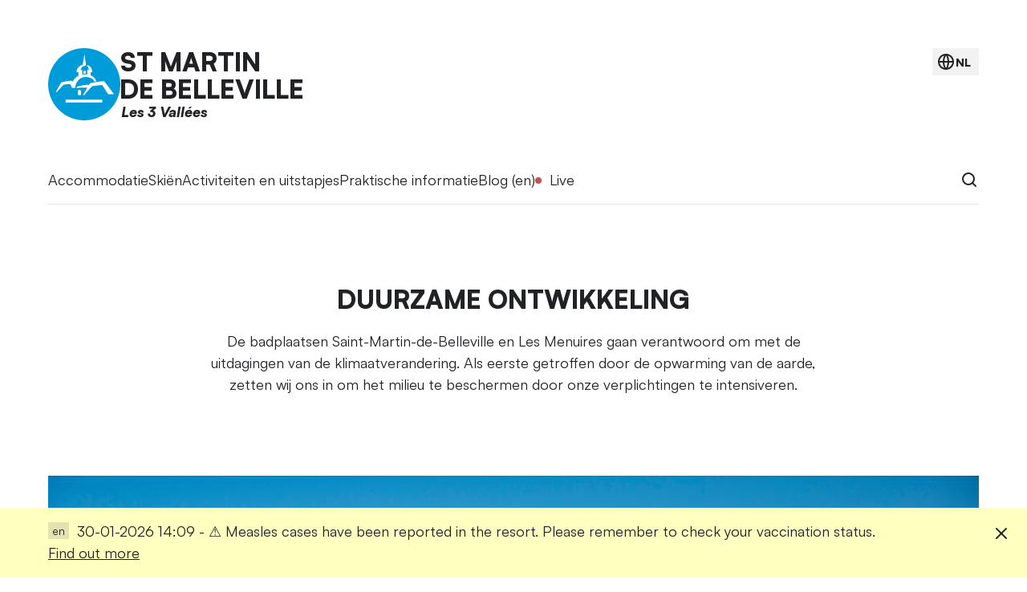

--- FILE ---
content_type: text/html; charset=UTF-8
request_url: https://st-martin-belleville.com/nl/als-u-van-de-bergen-houdt
body_size: 10635
content:
<!DOCTYPE html>
<html lang="nl">
<head>
	<meta charset="utf-8">
	<meta name="viewport" content="width=device-width, initial-scale=1, viewport-fit=cover">
	<meta name="description" content="De badplaatsen Saint-Martin-de-Belleville en Les Menuires gaan verantwoord om met de uitdagingen van de klimaatverandering. Als eerste getroffen door de opwarming van de aarde, zetten wij ons in om het milieu te beschermen door onze verplichtingen te intensiveren.">

	
	<meta name="ahrefs-site-verification" content="71eb4fb532083a6bd0af3e4df0bab1bed83727c5903b406a8654f68c77cc462f">
	<meta name="google-site-verification" content="s9SEOQJfqKlDvoxGCyJ-h_25MMEbTUKjEVpQl5OVOj8">
	
	<meta property="og:title" content="Duurzame ontwikkeling | Saint-Martin-de-Belleville">
	<meta property="og:url" content="https://st-martin-belleville.com/nl/als-u-van-de-bergen-houdt">
	<meta property="og:type" content="website">
	<meta property="og:image" content="https://static.st-martin-belleville.com/medias/hero/m/604247de84451.jpg">
	<meta property="og:description" content="De badplaatsen Saint-Martin-de-Belleville en Les Menuires gaan verantwoord om met de uitdagingen van de klimaatverandering. Als eerste getroffen door de opwarming van de aarde, zetten wij ons in om het milieu te beschermen door onze verplichtingen te intensiveren.">
	
	<title>Duurzame ontwikkeling | Saint-Martin-de-Belleville</title>
	
	<link rel="icon" href="/favicon.ico" sizes="32x32">
	<link rel="icon" href="/icon.svg" type="image/svg+xml">
	<link rel="apple-touch-icon" href="/apple-touch-icon.png">
	<link rel="manifest" href="/manifest.webmanifest">
	
	<link rel="stylesheet" href="/stuff/style.css?v=20260118">
	
	<link rel="alternate" hreflang="fr" href="https://st-martin-belleville.com/fr/developpement-durable">
	<link rel="alternate" hreflang="en" href="https://st-martin-belleville.com/en/sustainable-tourism">
	<link rel="alternate" hreflang="de" href="https://st-martin-belleville.com/de/wenn-man-die-berge-liebt">
	<link rel="alternate" hreflang="nl" href="https://st-martin-belleville.com/nl/als-u-van-de-bergen-houdt">
	
	<link rel="canonical" href="https://st-martin-belleville.com/nl/als-u-van-de-bergen-houdt">
	
	<!-- Consent Manager -->
	<script type="text/javascript" data-cmp-ab="1" src="https://cdn.consentmanager.net/delivery/autoblocking/63ddedfba3c1.js" data-cmp-host="c.delivery.consentmanager.net" data-cmp-cdn="cdn.consentmanager.net" data-cmp-codesrc="1"></script>
	
	<!-- Fathom -->
	<script src="https://cdn.usefathom.com/script.js" data-site="GPETJIVO" defer></script>
	
	<!-- Google Analytics -->
	<script>
	(function(i,s,o,g,r,a,m){i['GoogleAnalyticsObject']=r;i[r]=i[r]||function(){
	(i[r].q=i[r].q||[]).push(arguments)},i[r].l=1*new Date();a=s.createElement(o),
	m=s.getElementsByTagName(o)[0];a.async=1;a.src=g;m.parentNode.insertBefore(a,m)
	})(window,document,'script','//www.google-analytics.com/analytics.js','ga');
	ga('create', 'UA-6665748-2', 'auto');
	ga('require', 'linker');
	ga('linker:autoLink', ['locationsaintmartin.com'] );
	ga('require', 'displayfeatures');
	ga('send', 'pageview');
	</script>
	
	<!-- Google Tag Manager -->
	<script>
	(function(w,d,s,l,i){w[l]=w[l]||[];w[l].push({'gtm.start':
	new Date().getTime(),event:'gtm.js'});var f=d.getElementsByTagName(s)[0],
	j=d.createElement(s),dl=l!='dataLayer'?'&l='+l:'';j.async=true;j.src=
	'https://www.googletagmanager.com/gtm.js?id='+i+dl;f.parentNode.insertBefore(j,f);
	})(window,document,'script','dataLayer','GTM-KWPKD2J');
	</script>
	
	<!-- Matomo -->
	<script>
	var _paq = window._paq = window._paq || [];
	/* tracker methods like "setCustomDimension" should be called before "trackPageView" */
	_paq.push(["setDocumentTitle", document.domain + "/" + document.title]);
	_paq.push(["setCookieDomain", "*.st-martin-belleville.com"]);
	_paq.push(["setDomains", ["*.st-martin-belleville.com"]]);
	_paq.push(['trackPageView']);
	_paq.push(['enableLinkTracking']);
	(function() {
	var u="https://analytics.st-martin-belleville.com/";
	_paq.push(['setTrackerUrl', u+'matomo.php']);
	_paq.push(['setSiteId', '2']);
	var d=document, g=d.createElement('script'), s=d.getElementsByTagName('script')[0];
	g.async=true; g.src=u+'matomo.js'; s.parentNode.insertBefore(g,s);
	})();
	</script>
</head>
<body class="">
	
	
	<header class="header">
		<div class="header__wrapper">
			<div class="header__logo">
				<a href="/nl/"><img src="/stuff/img/logo.svg?v=1" width="90" height="90" alt=""></a>
				<div>
					<span>St Martin</span>
					<span>de Belleville</span>
					<span>Les 3 Vallées</span>
				</div>
			</div>
			<!--<button id="lang-show" class="header__lang-button" type="button">nl</button>-->
			<button aria-label="language" id="lang-show" class="header__lang-button" type="button">
				<img src="/stuff/img/global-line.svg" alt="">
				<span>nl</span>
			</button>
		</div>
	</header>

	<nav class="navigation" tabindex="-1">
		<ul class="navigation__wrapper">
			<li class="navigation__group">
				<button class="navigation__button" type="button">Accommodatie</button>
				<div class="navigation__sub">
					<div class="navigation__block">
						<div class="navigation__list">
	<ul>
		<li><a href="/nl/appartementen-chalets">Appartementen en chalets</a></li>
		<li><a href="/nl/hotels">Hotels</a></li>
		<li><a href="https://en.locationsaintmartin.com/residence-saint-martin-de-belleville.html">Toeristische residenties</a></li>
		<li><a href="/nl/particuliere-verhuurders">Particuliere verhuurders</a></li>
		<li><a href="/nl/les-menuires-tours">Groepen en seminars</a></li>
		<li><a href="/nl/berghutten-en-chambres-hotes">Berghutten</a></li>
		<li><a href="/nl/labels-klasseringen">Labels en klasseringen</a></li>
		<li><a href="/nl/espace-proprietaires">Landlords section</a></li>
	</ul>
</div>
<div class="navigation__highlight">
	<img src="https://static.st-martin-belleville.com/medias/hero/m/602a74134be14.jpg" alt="">
	<a href="https://en.locationsaintmartin.com/winter?utm_source=website&utm_medium=banner&utm_campaign=Highlight+menu+h%C3%A9bergement+EN"><span>Boek uw verblijf in Saint-Martin-de-Belleville</span></a>
</div>
					</div>
				</div>
			</li>
			<li class="navigation__group">
				<button class="navigation__button" type="button">Skiën</button>
				<div class="navigation__sub">
					<div class="navigation__block">
						<div class="navigation__list">
	<ul>
		<li><a href="/nl/skipassen">Skipassen</a></li>
		<li><a href="/nl/skipistes-skiliften">Skipistes en skiliften</a></li>
		<li><a href="/nl/skipiste-kaart">Skipiste kaart</a></li>
		<li><a href="/nl/ski-snowboardlessen">Skilessen</a></li>
		<li><a href="/nl/verhuur-uitrusting">Verhuur van uitrusting</a></li>
		<li><a href="/nl/skikluisjes">Skikluisjes</a></li>
		<li><a href="/nl/toerskien">Toerskien</a></li>
		<li><a href="/nl/off-piste">Off-piste</a></li>
		<li><a href="/nl/recreatie-pistes">Recreatie-pistes</a></li>
	</ul>
</div>
<div class="navigation__highlight">
	<img src="https://static.st-martin-belleville.com/medias/hero/m/601be63bb3993.jpg" alt="">
	<a href="/nl/skipassen?ref=highlight"><span>Vrij verkennen met de skipassen</span></a>
</div>
					</div>
				</div>
			</li>
			<li class="navigation__group">
				<button class="navigation__button" type="button">Activiteiten en uitstapjes</button>
				<div class="navigation__sub">
					<div class="navigation__block">
						<div class="navigation__list">
	<ul>
		<li><a href="/nl/activiteiten">Activiteiten</a></li>
		<li><a href="/nl/activiteitenoverzicht">Activiteitenoverzicht</a></li>
		<li><a href="/nl/evenementen">Evenementen</a></li>
		<li><a href="/nl/fiets-mountainbike">Fiets en mountainbike</a></li>
		<li><a href="/nl/wandelparcoursen">Wandelen en trailrunning</a></li>
		<li><a href="/nl/skiliften">Skiliften</a></li>
		<li><a href="/nl/boerderijen-alpenweiden">Boerderijen en producenten</a></li>
		<li><a href="/nl/concerten-muziek">Concerten en muziek</a></li>
		<li><a href="/nl/gidsenbureau">Gidsenbureau</a></li>
		<li><a href="/nl/winkels-diensten">Winkels en diensten</a></li>
	</ul>
</div>
<div class="navigation__highlight">
	<img src="https://static.st-martin-belleville.com/medias/hero/m/6602e02ea347e.jpg" alt="">
	<a href="/nl/winter-evenementen?ref=highlight"><span>Ontdek de grootste hoogtepunten van de winter</span></a>
</div>
					</div>
				</div>
			</li>
			<li class="navigation__group">
				<button class="navigation__button" type="button">Praktische informatie</button>
				<div class="navigation__sub">
					<div class="navigation__block">
						<div class="navigation__list">
	<ul>
		<li><a href="/nl/plattegrond-van-het-dorp">Plattegrond van het dorp</a></li>
		<li><a href="#contact">VVV-kantoor</a></li>
		<li><a href="/nl/bereikbaarheid-vervoer">Bereikbaarheid en vervoer</a></li>
		<li><a href="/nl/pendelbussen">Gratis pendelbussen</a></li>
		<li><a href="/nl/miva-toerisme">MiVa toerisme</a></li>
		<li><a href="/nl/documentatie-brochures">Documentatie en brochures</a></li>
		<li><a href="/nl/winkels-diensten">Winkels en diensten</a></li>
		<li><a href="/nl/wi-fi-internet">Wi-Fi en internet</a></li>
		<li><a href="https://static.st-martin-belleville.com/files/Liste-des-baby-sitters.pdf">Een babysitter vinden</a></li>
		<li><a href="/nl/qualite-tourisme">Kwaliteitsmerk "Qualité Tourisme"</a></li>
	</ul>
</div>
<div class="navigation__highlight">
	<img src="https://static.st-martin-belleville.com/medias/hero/m/63daac7b45e44.jpg" alt="">
	<a href="/nl/live-webcams?ref=highlight"><span>Verken het resort met onze live webcams</span></a>
</div>
					</div>
				</div>
			</li>
			<li class="navigation__group">
				
				
				
				<a class="navigation__link" href="/en/blog">Blog (en)</a>
			</li>
			<li class="navigation__group navigation__group--live">
				<button class="navigation__button navigation__button--live" type="button">Live</button>
				<div class="navigation__sub">
					<div class="navigation__block">
						<div class="navigation__list navigation__list--small">
	<ul>
		<li><a href="/nl/live-webcams">Live webcams</a></li>
		<li><a href="/nl/skipistes-skiliften">Skipistes en skiliften</a></li>
		<li><a href="/nl/weerbericht">Weerbericht</a></li>
		<li><a href="https://routes.st-martin-belleville.com/en/">Inforoute</a>
	</ul>
</div>
						<div class="navigation__live">
							<div class="live live--weather">
								<div class="live__sky live__sky--02"></div>
								<div>
									<div class="live__key">Weerbericht</div>
									<div class="live__value">3 °C max.</div>
								</div>
							</div>
							<div class="live live--weather">
								<div class="live__sky live__sky--wind"></div>
								<div>
									<div class="live__key">Wind</div>
									<div class="live__value">4 km/h</div>
								</div>
							</div>
							<div class="live">
								<div>
									<div class="live__key">Skipistes</div>
									<div class="live__value">79/81</div>
								</div>
							</div>
							<div class="live">
								<div>
									<div class="live__key">Skiliften</div>
									<div class="live__value">30/30</div>
								</div>
							</div>
							<div class="live">
								<div>
									<div class="live__key">Dikte sneeuwlaag</div>
									<div class="live__value">
											42 tot 170 cm
									</div>
								</div>
							</div>
							<div class="live">
								<div>
									<div class="live__key">Lawinegevaar</div>
									<div class="live__value">
										<a class="risk" href="europese-schaal-voor-lawinegevaar">Aanzienlijk gevaar</a>
									</div>
								</div>
							</div>
							<div class="live live--update">
								<div>Laatste update: 01-02-2026 00:31</div>
							</div>
						</div>
					</div>
				</div>
			</li>
			<li class="navigation__group navigation__group--right">
				<button id="search-show" class="navigation__search" type="button"><img src="/stuff/img/search.svg" alt="Zoeken"></button>
			</li>
		</ul>
	</nav><main class="content">
	<article class="content__wrapper">
		<header class="content__header">
			<h1>Duurzame ontwikkeling</h1>
			<p>De badplaatsen Saint-Martin-de-Belleville en Les Menuires gaan verantwoord om met de uitdagingen van de klimaatverandering. Als eerste getroffen door de opwarming van de aarde, zetten wij ons in om het milieu te beschermen door onze verplichtingen te intensiveren.</p>
		</header>
		<div class="hero" role="presentation">
	<figure>
		<img srcset="https://static.st-martin-belleville.com/medias/hero/s/604247de84451.jpg 640w, https://static.st-martin-belleville.com/medias/hero/m/604247de84451.jpg 1280w, https://static.st-martin-belleville.com/medias/hero/l/604247de84451.jpg 1920w, https://static.st-martin-belleville.com/medias/hero/xl/604247de84451.jpg 2560w" src="https://static.st-martin-belleville.com/medias/hero/l/604247de84451.jpg" sizes="90vw" width="1920" height="1080" alt="">
		<small>V. Lottenberg</small>
	</figure>
</div>

		<h2>Hoe kunnen we in de bergen leven zonder deze te beschadigen?</h2> 
<p>Het engagement van Saint-Martin-de-Belleville en Les Menuires heeft geleid tot een cruciale overdenking over de toekomst van onze bergen.</p>
<ol> 
	<li>Hoe kunnen we de natuurlijke ecosystemen en habitats proactief beschermen?</li>
	<li>Hoe gaan we om met de problemen die de klimaatverandering oplevert?</li>
	<li>Welke strategieën kunnen worden toegepast om het milieueffect van onze activiteiten, van de toeristische activiteiten in de valleien, te verminderen en tegelijkertijd duurzame ontwikkeling te bevorderen?</li>
</ol>
<p>In onze zoektocht naar antwoorden op deze essentiële vragen presenteren wij je de oplossingen die worden toegepast.</p>
<h2>Onze koolstofvoetafdruk beperken</h2>
<p>De Vallée des Belleville heeft een klimaatobservatorium in het leven geroepen. Dit laboratorium in de openlucht geeft onderzoekers de mogelijkheid om de klimaatverandering in de praktijk te bestuderen.</p>
<h2>Werkgelegenheid en 'samenleven'</h2>
<p>In onze wintersportstations geloven wij dat de mensen die jullie verwelkomen zelf ook een hartelijke ontvangst verdienen. Om de integratie optimaal te laten verlopen en onze seizoensarbeiders goede werkomstandigheden te bieden, begeleiden wij ze tijdens hun hele professionele en persoonlijke traject.</p>
<ol>
	<li>Het Maison des saisonniers, de uitgave van een gids om ze te begeleiden in hun werk en hun dagelijkse leven en het beheer van een werkgelegenheidskalender in de Tarentaise-streek</li>
	<li>De terbeschikkingstelling van accommodaties voor seizoensarbeiders en toegang tot onderwijs voor hun kinderen</li>
	<li>Ondersteuning bij kwalificatie voor de lokale jeugd</li>
	<li>Het delen van het plezier van de sneeuw met gehandicapten of kansarmen</li>
</ol>
<h2>Schone energie om onze bergen te behouden</h2> 
<p>Onze inzet voor de energietransitie gericht op duurzame groei is gericht op de verlaging van de uitstoot van broeikasgassen, vermindering van het energieverbruik en de bevordering van de ontwikkeling van hernieuwbare energiebronnen.</p>
<ol>
	<li>Gebruik van hernieuwbare energie (hydro-elektriciteit) voor onze skiliften</li>
	<li>Promotie van ecologisch rijden voor onze operationele teams op de skipistes</li>
	<li>Lokale ondersteuning van energie-renovatieprojecten in onze dorpen</li>
	<li>Aanmoediging van schooltransport, gedeelde en duurzame mobiliteit, installatie van infrastructuren voor elektrisch opladen</li>
</ol>
<h2>Biodiversiteit, de rijkdom van onze bergen</h2>
<p>In ons gebied observeren, beschermen en valoriseren we de fauna en flora. De inwoners, de toeristen en de verschillende spelers in de vallei zetten zich actief in voor het behoud van onze natuurlijke omgeving.</p>
<ol>
	<li>Onze Atlas de la Biodiversité Communale (ABC, atlas van de gemeentelijke biodiversiteit)</li>
	<li>De aanleg van ecologische corridors binnen ons skigebied om de verplaatsing van de soorten te vereenvoudigen</li>
	<li>Onze initiatieven voor het behoud van de plantaardige en dierlijke biodiversiteit</li>
	<li>De pedagogische routes die wij hebben aangelegd onder het label 'Friendly Natural Parc'</li>
</ol>

<h2>Water, essentiële hulpbron in onze valleien</h2> 
<p>Voor de sneeuw op onze skipistes wordt het water zorgvuldig behouden. Kunstsneeuw wordt alleen daar gebruikt waar deze nodig is en een wateropvangbekken moet de wateropname in periodes van laagwater beperken.</p> 
<p>In termen van toelevering van drinkwater maakt ons nieuwe waterzuiveringsstation gebruik van milieuvriendelijke, verantwoorde methodes.</p>
<ol>
	<li>Seizoensgebonden beheer van de watervoorraad</li>
	<li>Naleving sinds 2017 van een regeling om watergebruik op elkaar af te stemmen</li>
	<li>Gebruik van technologieën om het rollen van de pistes te verbeteren</li>
	<li>Installatie van een ecologisch en voordelig filtersysteem voor drinkwater</li>
</ol>
<h2>De labels en verenigingen</h2>
<p>In 2022 ontving de Vallée des Belleville <a href="https://www.flocon-vert.org/les-bellevilles/">het Flocon Vert-label</a>, een erkenning van de inzet voor duurzame werkwijzen in de sector van het Alpentoerisme.</p>
<p><a href="https://www.espritparcnational.com/en">Het Esprit parc national-label</a> onderscheidt biologische lokale producten (honing, zuivelproducten), ambachtelijke kunst en tochten met een gids van het gidsenbureau, een restaurant ...</p>
<p>Het bedrijf dat de skiliften van onze wintersportstations exploiteert, SEVABEL, is gecertificeerd door de <a href="https://biomattitude.com/">BIOM-indicator</a>. Deze indicator met het Cop21-label meet de inzet en de actie op het gebied van sociale, milieu- en economische verantwoordelijkheid van een activiteit.</p> 
<h2>Voor meer informatie</h2>
<p>Als je meer wilt weten over de initiatieven die worden ondernomen in Saint-Martin-de-Belleville en Les Menuires kun je <a href="https://static.st-martin-belleville.com/files/ski-impact-witboek-en.pdf">ons witboek</a> raadplegen. Hierin vind je meer details over de genoemde onderwerpen en andere acties voor de biodiversiteit en het economische en sociale leven in onze wintersportstations.</p>
<p>Op het niveau van de gemeente kun je <a href="https://static.st-martin-belleville.com/files/duurzame-ontwikkeling-fr.pdf">alle maatregelen bekijken die in Les Belleville worden toegepast</a> voor duurzame ontwikkeling.</p>
		<div class="content__update"><!--Laatste update: 21-01-2026 14:40--></div>
		<section class="content__related">
			<h2 class="full">Deze pagina's kunnen u interesseren</h2>
			<div class="cards cards--simple">
				<article>
					<picture>
						<source srcset="https://static.st-martin-belleville.com/medias/ad/square/69554b61b3d3d.jpg" width="200" height="200" media="(max-width: 1199px)">
						<img src="https://static.st-martin-belleville.com/medias/ad/s/69554b61b3d3d.jpg" width="640" height="360" alt="">
					</picture>
					<h2><a href="https://en.locationsaintmartin.com/good-deals/fevrier-fute-du-grand-ski-jusqu-a-37.html?utm_source=website&amp;utm_medium=ad&amp;utm_campaign=F%C3%A9vrier+%3A+s%C3%A9jour+ski+%C3%A0+prix+r%C3%A9duit+EN">Februari: skivakanties tegen verlaagde prijzen</a></h2>
				</article>
				<article>
					<picture>
						<source srcset="https://static.st-martin-belleville.com/medias/hero/square-s/601bee297b5e2.jpg" width="200" height="200" media="(max-width: 1199px)">
						<img src="https://static.st-martin-belleville.com/medias/hero/s/601bee297b5e2.jpg" width="640" height="360" alt="">
					</picture>
					<h2><a href="skipistes-skiliften?ref=related">
						
						Skipistes en skiliften
					</a></h2>
				</article>
				<article>
					<picture>
						<source srcset="https://static.st-martin-belleville.com/medias/hero/square-s/6602e02ea347e.jpg" width="200" height="200" media="(max-width: 1199px)">
						<img src="https://static.st-martin-belleville.com/medias/hero/s/6602e02ea347e.jpg" width="640" height="360" alt="">
					</picture>
					<h2><a href="winter-evenementen?ref=related">
						
						Hoogtepunten winter
					</a></h2>
				</article>
			</div>
		</section>	</article>
</main>
		<div class="csr"></div>
	
		<script>
		var csrData = [
			{
				"category": "nature",
				"count": 1
			},
			{
				"category": "humain",
				"count": 1
			},
			{
				"category": "social",
				"count": 1
			},
			{
				"category": "societal",
				"count": 3
			}
		];
		</script>
	
		<script>
		function getRandomInt(min, max) {
			const minCeiled = Math.ceil(min);
			const maxFloored = Math.floor(max);
			return Math.floor(Math.random() * (maxFloored - minCeiled) + minCeiled); // The maximum is exclusive and the minimum is inclusive
		}
	
		var csrLang = 'nl'; // lang
		var csrBlock = document.querySelector('.csr');
	
		if (csrBlock != null) {
			if (csrLang == 'fr' || csrLang == 'en' || csrLang == 'de' || csrLang == 'nl') {
	
				var csrCategoryIndex = getRandomInt(0, csrData.length);
				var csrItemNumber = getRandomInt(0, csrData[csrCategoryIndex].count) + 1;
	
				var csrHtml;
				var csrImageSmall;
				var csrImageLarge;
				var csrLink;
	
				switch (csrLang) {
					case 'fr':
						csrLink = '/fr/rse?ref=block';
					break;
					case 'en':
						csrLink = '/en/csr?ref=block';
					break;
					case 'de':
						csrLink = '/de/csr?ref=block';
					break;
					case 'nl':
						csrLink = '/nl/mvo?ref=block';
				}
	
				csrImageSmall = csrData[csrCategoryIndex].category + '-300-250-0' + csrItemNumber + '-' + csrLang + '@2x.jpg';
				csrImageLarge = csrData[csrCategoryIndex].category + '-970-250-0' + csrItemNumber + '-' + csrLang + '@2x.jpg';
	
				csrHtml = '<div class="csr__wrapper"><a href="' + csrLink + '"><picture><source srcset="/stuff/img/csr/' + csrImageLarge + '" width="970" height="250" media="(min-width: 1200px)"><img src="/stuff/img/csr/' + csrImageSmall + '" width="300" height="250" alt=""></picture></a></div>';
	
				csrBlock.innerHTML = csrHtml;
				csrBlock.classList.remove('csr--hidden');
			}
		}
		</script>	
	<footer class="footer">
		<div class="footer__wrapper">
			<div class="footer__partners">
				<a href="https://www.explore-savoie.com/"><img src="/stuff/img/logo-explore-savoie.png" alt="Explore Savoie"></a>
				<a href="https://www.france-montagnes.com/"><img src="/stuff/img/logo-france-montagnes.png" alt="France Montagnes"></a>
				<a href="https://www.henri-duvillard.com/"><img src="/stuff/img/logo-duvillard.png" alt="Duvillard"></a>
				<a href="https://www.salomon.com/"><img src="/stuff/img/logo-salomon.png" alt="Salomon"></a>
				<a href="https://www.les3vallees.com/"><img src="/stuff/img/logo-les-3-vallees.png" alt="Les 3 Vallées"></a>
				<a href="/nl/qualite-tourisme"><img src="/stuff/img/logo-qualite-tourisme.png" alt="Qualité Tourisme"></a>
				<a href="https://www.flocon-vert.org/"><img src="/stuff/img/logo-flocon-vert.png" alt="Flocon Vert"></a>
			</div>
			<div class="footer__blocks">
				<div>
					<h2>Lees alle geheimen</h2>
					<p>Ontvang al het laatste nieuws over Saint-Martin-de-Belleville per e-mail en ontdek wat er in het dorp zoal te ontdekken valt</p>
					<form action="https://contact.st-martin-belleville.com/nl/subscribe" method="get">
						<input type="text" name="email" placeholder="Uw e-mailadres">
						<button class="button" type="submit">Inschrijven</button>
					</form>
				</div>
				<div>
					<h2 id="contact">Contacteer ons</h2>
					<ul>
						<li>Maison du Tourisme de Saint-Martin-de-Belleville</li>
						<li>54 rue du Clocher, 73440 Les Belleville</li>
						<li>Telefoon: <a id="callus-link" href="tel:+33 4 79 00 20 00">+33 4 79 00 20 00</a></li>
					</ul>
					<p>Van zondag tot vrijdag van 9.00 tot 12.00 uur en van 14.00 tot 18.30 uur en op zaterdag van 9.00 tot 18.30 uur.</p>
					<p style="font-size:14px;">Onze accommodatie is geschikt om personen met beperkte mobiliteit te ontvangen, en onze verblijfsbegeleiders zijn opgeleid om hen bij te staan. Voor slechthorende personen is er een inductielus (ringleiding) beschikbaar.</p>
					<p><a id="contactform-link" class="cta" href="https://contact.st-martin-belleville.com/nl/contact">Doe een online aanvraag</a></p>
				</div>
			</div>
			<ul class="footer__links">
				<li><a href="/nl/espace-proprietaires">Landlords section</a></li>
				<li><a href="https://mediabase.st-martin-belleville.com/en/">Afbeeldingen en logo</a></li>
				<li><a href="/nl/live-webcams">Live webcams</a></li>
				<li><a href="/nl/weerbericht">Weerbericht</a></li>
			</ul>
			<ul class="footer__links footer__links--social">
				<li><a class="ig" href="https://www.instagram.com/saint_martin_de_belleville">Instagram</a></li>
				<li><a class="fb" href="https://www.facebook.com/saint.martin.de.belleville">Facebook</a></li>
				<li><a class="pr" href="https://www.pinterest.fr/saintmartindebelleville/">Pinterest</a></li>
				<li><a class="yt" href="https://www.youtube.com/channel/UC-yqGVHBhW7GcmyVeRyFdpA">Youtube</a></li>
			</ul>
			<ul class="footer__links footer__links--small">
				<li><a href="https://static.st-martin-belleville.com/files/politique-confidentialite-NL.pdf">Privacybeleid</a></li>
				<li><a href="/nl/cookies-confidentialite">Cookies</a></li>
				<li><a href="/fr/mentions-legales">Disclaimer (fr)</a></li>
			</ul>
			<ul class="footer__links footer__links--small">
				<li>©2019-2025 Saint-Martin-de-Belleville</li>
				<li>
					
					
					
					Design <a href="https://joannyb.com/?ref=st-martin-belleville.com">Joanny B</a>
				</li>
			</ul>
		</div>
	</footer>
	
	<div class="navigation-bar">
		<div class="navigation-bar__wrapper">
			<button class="navigation-bar__menu-button" type="button">
				<img src="/stuff/img/menu-2.svg" alt="">
				<img src="/stuff/img/x.svg" alt="">
				<span>Menu</span>
			</button>
			<button id="search-show-bar" class="navigation-bar__search-button" type="button">
				<img src="/stuff/img/search.svg" alt="Zoeken">
			</button>
		</div>
	</div>

	<div class="modal iframe" tabindex="-1">
		<div class="modal__iframe">
			<iframe src="" allowfullscreen="true"></iframe>
		</div>
		<button id="iframe-hide" class="modal__close" type="button"><img src="/stuff/img/x.svg" alt=""></button>
	</div>

	<div class="modal lang" tabindex="-1">
		<div class="modal__wrapper">
			<h2>Langue</h2>
			<ul class="line">
				<li><a href="/fr/developpement-durable">Français</a></li>
				<li><a href="/en/sustainable-tourism">English</a></li>
				<li><a href="/de/wenn-man-die-berge-liebt">Deutsch</a></li>
				<li><a class="current" href="/nl/als-u-van-de-bergen-houdt">Nederlands</a></li>
			</ul>
		</div>
		<button id="lang-hide" class="modal__close" type="button"><img src="/stuff/img/x.svg" alt=""></button>
	</div>

	<div class="modal search" tabindex="-1">
		<div class="modal__wrapper">
			<h2>Wat zoekt u?</h2>
			<form class="search-form" action="zoeken" method="get">
				<input type="text" name="s">
				<button class="button" type="submit">Zoeken</button>
			</form>
		</div>
		<button id="search-hide" class="modal__close" type="button"><img src="/stuff/img/x.svg" alt=""></button>
	</div>

	<div class="message">
		<div class="message__wrapper">
			<p><span>⚠️ Winterbanden en sneeuwkettingen: wat u moet weten.</span> <a href="/nl/winterbanden-sneeuwkettingen?ref=message">Meer weten</a></p>
			<button id="message-hide" type="button"><img src="/stuff/img/x.svg" alt="sluiten"></button>
		</div>
	</div>

	<div class="warning">
		<div class="warning__wrapper">
			
			
			
			<p lang="en">
				<span>30-01-2026 14:09 - ⚠️ Measles cases have been reported in the resort. Please remember to check your vaccination status.</span> <a href="https://www.auvergne-rhone-alpes.ars.sante.fr/rougeole-diagnostic-prise-en-charge-et-vaccination-recommandations-pour-les-professionnels-de-sante">
					
					Find out more
				</a>
			</p>
			<button id="warning-hide" type="button"><img src="/stuff/img/x.svg" alt="sluiten"></button>
		</div>
	</div>

	<div class="navigation-mask"></div>

	<script>
	var windowWidth = window.innerWidth;

	var	navigation = document.querySelector('.navigation');
	var	navigationButton = document.querySelectorAll('.navigation__button');
	var	menuButton = document.querySelector('.navigation-bar__menu-button');

	var slopesModal = document.querySelector('.slopes');
	var slopesShow = document.querySelector('#slopes-show');
	var slopesHide = document.querySelector('#slopes-hide');

	var iframeModal = document.querySelector('.iframe');
	var iframeShow = document.querySelectorAll('a[href="#iframe"]');
	var iframeHide = document.querySelector('#iframe-hide');
	var iframeLink;

	var langModal = document.querySelector('.lang');
	var langShow = document.querySelector('#lang-show');
	var langHide = document.querySelector('#lang-hide');

	var searchModal = document.querySelector('.search');
	var searchShow = document.querySelector('#search-show');
	var searchShowBar = document.querySelector('#search-show-bar');
	var searchHide = document.querySelector('#search-hide');

	// navigation bar
	if (menuButton != null) {
		menuButton.addEventListener('click', function() {
			document.documentElement.classList.toggle('navigation-is-visible');
			if (document.documentElement.classList.contains('navigation-is-visible')) {
				document.documentElement.className = 'navigation-is-visible';
				navigation.scrollTop = 0;
				navigation.focus();
			} else {
				if (document.querySelector('.navigation__group--visible') != null) {
					document.querySelector('.navigation__group--visible').classList.remove('navigation__group--visible');
				}
			}
		});
	}

	// navigation dropdown
	for (var i = 0; i < navigationButton.length; i++) {
		navigationButton[i].addEventListener('click', function() {
			var navigationGroup = this.parentElement;
			if (navigationGroup.classList.contains('navigation__group--visible')) {
				if (windowWidth > 1199) {
					document.documentElement.classList.remove('navigation-is-visible');
				}
				navigationGroup.classList.remove('navigation__group--visible');
			} else {
				if (document.querySelector('.navigation__group--visible') != null) {
					document.querySelector('.navigation__group--visible').classList.remove('navigation__group--visible');
				}
				document.documentElement.classList.add('navigation-is-visible');
				navigationGroup.classList.add('navigation__group--visible');
				navigation.scrollTop = navigationGroup.offsetTop - 100;
			}
		});
	}

	document.addEventListener('click', function(e) {
		if (!e.target.classList.contains('navigation__button') && document.querySelector('.navigation__group--visible') != null) {
			document.documentElement.classList.remove('navigation-is-visible');
			document.querySelector('.navigation__group--visible').classList.remove('navigation__group--visible');
		}
	});

	// slopes
	if (slopesShow != null && slopesHide != null) {
		slopesShow.addEventListener('click', function() {
			//
			document.documentElement.className = '';
			if (document.querySelector('.navigation__group--visible') != null) {
				document.querySelector('.navigation__group--visible').classList.remove('navigation__group--visible');
			}

			document.documentElement.classList.add('slopes-is-visible');
			slopesModal.scrollTop = 0;
			slopesModal.focus();
		});
		slopesHide.addEventListener('click', function() {
			document.documentElement.classList.remove('slopes-is-visible');
		});
	}

	// filter
	var filterList = document.querySelectorAll('.list--filter');
	var filterButton = document.querySelectorAll('.filter__button');
	for (var i = 0; i < filterButton.length; i++) {
		filterButton[i].addEventListener('click', function() {
			var filterId = this.getAttribute('data-id');
			document.querySelector('.filter__button--current').classList.remove('filter__button--current');
			this.classList.add('filter__button--current');
			for (var j = 0; j < filterList.length; j++) {
				filterList[j].classList.add('list--hidden');
			}
			document.querySelector('.list--filter[id="' + filterId + '"]').classList.remove('list--hidden');

			var filterUrl = new URL(window.location.href);
			filterUrl.searchParams.set('f', filterId);
			history.pushState({}, '', filterUrl);
		});
	}

	if (filterList != null) {
		var filterParams = new URLSearchParams(window.location.search);
		var filterCategory = filterParams.get('f');
		if (filterCategory) {
			var filterButtonTarget = document.querySelector('.filter__button[data-id="' + filterCategory + '"]');
			if (filterButtonTarget) {
				document.querySelector('.filter__button--current').classList.remove('filter__button--current');
				filterButtonTarget.classList.add('filter__button--current');
				for (var j = 0; j < filterList.length; j++) {
					filterList[j].classList.add('list--hidden');
				}
				document.querySelector('.list--filter[id="' + filterCategory + '"]').classList.remove('list--hidden');
			}
		}
	}

	// iframe
	for (var i = 0; i < iframeShow.length; i++) {
		iframeShow[i].addEventListener('click', function(e) {
			e.preventDefault();
			console.log('ok');

			document.documentElement.className = '';
			if (document.querySelector('.navigation__group--visible') != null) {
				document.querySelector('.navigation__group--visible').classList.remove('navigation__group--visible');
			}

			iframeLink = this.getAttribute('data-iframe');
			iframeModal.querySelector('iframe').src = iframeLink;
			document.documentElement.classList.add('iframe-is-visible');
			iframeModal.scrollTop = 0;
			iframeModal.focus();
		});
	}

	if (iframeModal != null) {
		iframeHide.addEventListener('click', function() {
			iframeModal.querySelector('iframe').src = '';
			document.documentElement.classList.remove('iframe-is-visible');
		});
	}

	// lang
	if (langShow != null && langHide != null) {
		langShow.addEventListener('click', function() {
			//
			document.documentElement.className = '';
			if (document.querySelector('.navigation__group--visible') != null) {
				document.querySelector('.navigation__group--visible').classList.remove('navigation__group--visible');
			}

			document.documentElement.classList.add('lang-is-visible');
			langModal.scrollTop = 0;
			langModal.focus();
		});
		langHide.addEventListener('click', function() {
			document.documentElement.classList.remove('lang-is-visible');
		});
	}

	// search
	if (searchShow != null && searchHide != null) {
		searchShow.addEventListener('click', function() {
			//
			document.documentElement.className = '';
			if (document.querySelector('.navigation__group--visible') != null) {
				document.querySelector('.navigation__group--visible').classList.remove('navigation__group--visible');
			}

			document.documentElement.classList.add('search-is-visible');
			searchModal.scrollTop = 0;
			searchModal.querySelector('input').focus();
		});
		searchHide.addEventListener('click', function() {
			document.documentElement.classList.remove('search-is-visible');
		});
	}

	// search bar
	if (searchShowBar != null && searchHide != null) {
		searchShowBar.addEventListener('click', function() {
			//
			document.documentElement.className = '';
			if (document.querySelector('.navigation__group--visible') != null) {
				document.querySelector('.navigation__group--visible').classList.remove('navigation__group--visible');
			}

			document.documentElement.classList.add('search-is-visible');
			searchModal.scrollTop = 0;
			searchModal.querySelector('input').focus();
		});
		searchHide.addEventListener('click', function() {
			document.documentElement.classList.remove('search-is-visible');
		});
	}

	// warning
	var warningMessage = document.querySelector('.warning');
	var warningMessageHide = document.querySelector('#warning-hide');
	if (warningMessage != null) {
		warningMessageHide.addEventListener('click', function() {
			warningMessage.classList.remove('warning--visible');

			var d = new Date();
			d.setTime(d.getTime() + (1*24*60*60*1000)); // 1 day
			var expires = "expires="+ d.toUTCString();
			document.cookie = 'warning=hide;' + expires + ';path=/';
		});
	}

	if (getCookie() != 'hide') {
		if (warningMessage != null) {
			warningMessage.classList.add('warning--visible');
		}
	}

	function getCookie() {
		var name = 'warning=';
		var decodedCookie = decodeURIComponent(document.cookie);
		var ca = decodedCookie.split(';');
		for(var i = 0; i < ca.length; i++) {
			var c = ca[i];
			while (c.charAt(0) == ' ') {
				c = c.substring(1);
			}
			if (c.indexOf(name) == 0) {
				return c.substring(name.length, c.length);
			}
		}
		return "";
	}

	// message
	var messageMessage = document.querySelector('.message');
	var messageMessageHide = document.querySelector('#message-hide');
	if (messageMessage != null) {
		messageMessageHide.addEventListener('click', function() {
			messageMessage.classList.remove('message--visible');

			var d2 = new Date();
			d2.setTime(d2.getTime() + (1*24*60*60*1000)); // 1 day
			var expires2 = "expires="+ d2.toUTCString();
			document.cookie = 'message=hide;' + expires2 + ';path=/';
		});
	}

	if (getCookie2() != 'hide') {
		if (messageMessage != null) {
			messageMessage.classList.add('message--visible');
		}
	}

	function getCookie2() {
		var name2 = 'message=';
		var decodedCookie2 = decodeURIComponent(document.cookie);
		var ca2 = decodedCookie2.split(';');
		for(var i = 0; i < ca2.length; i++) {
			var c2 = ca2[i];
			while (c2.charAt(0) == ' ') {
				c2 = c2.substring(1);
			}
			if (c2.indexOf(name2) == 0) {
				return c2.substring(name2.length, c2.length);
			}
		}
		return "";
	}

	// reset on resize
	window.addEventListener('resize', function(){
		if (window.innerWidth != windowWidth) {
			//
			document.documentElement.className = '';
			if (document.querySelector('.navigation__group--visible') != null) {
				document.querySelector('.navigation__group--visible').classList.remove('navigation__group--visible');
			}
			windowWidth = window.innerWidth;
		}
	});
	</script>

	<script>
	window.addEventListener('load', (event) => {
		var faClickFooterTel = document.querySelector('#callus-link');
		if (faClickFooterTel != null) {
			faClickFooterTel.addEventListener('click', () => {
				fathom.trackEvent('click footer tel');
			});
		}
	
		var faClickFooterContactForm = document.querySelector('#contactform-link');
		if (faClickFooterContactForm != null) {
			faClickFooterContactForm.addEventListener('click', () => {
				fathom.trackEvent('click footer contact form');
			});
		}
	
		var faSubmitFooterSubscribe = document.querySelector('.footer form');
		if (faSubmitFooterSubscribe != null) {
			faSubmitFooterSubscribe.addEventListener('submit', () => {
				fathom.trackEvent('submit footer subscribe');
			});
		}
	
		var faClickFooterPartner = document.querySelectorAll('.footer__partners a');
		for (let i = 0; i < faClickFooterPartner.length; i++) {
			faClickFooterPartner[i].addEventListener('click', () => {
				fathom.trackEvent('click footer partner');
			});
		}
	
		var faClickBooking = document.querySelectorAll('a[href^="https://fr.locationsaintmartin.com"], a[href^="https://en.locationsaintmartin.com"]');
		for (let i = 0; i < faClickBooking.length; i++) {
			faClickBooking[i].addEventListener('click', () => {
				fathom.trackEvent('click booking');
			});
		}
	
		var faClickRelated = document.querySelectorAll('.content__related a');
		for (let i = 0; i < faClickRelated.length; i++) {
			faClickRelated[i].addEventListener('click', () => {
				fathom.trackEvent('click related');
			});
		}
	
		var faClickAd = document.querySelectorAll('.content__related a[href^="https"]');
		for (let i = 0; i < faClickAd.length; i++) {
			faClickAd[i].addEventListener('click', () => {
				fathom.trackEvent('click ad');
			});
		}
	
		var faClickPdf = document.querySelectorAll('a[href$=".pdf"]');
		for (let i = 0; i < faClickPdf.length; i++) {
			faClickPdf[i].addEventListener('click', () => {
				let link = faClickPdf[i].getAttribute('href');
				let filename = link.substring(link.lastIndexOf('/') + 1);
				fathom.trackEvent('click pdf (' + filename + ')');
			});
		}
	
		var faClickLang = document.querySelectorAll('.lang a');
		for (let i = 0; i < faClickLang.length; i++) {
			faClickLang[i].addEventListener('click', () => {
				fathom.trackEvent('click lang');
			});
		}
	
		var faSubmitSearch = document.querySelector('.search form');
		if (faSubmitSearch != null) {
			faSubmitSearch.addEventListener('submit', () => {
				fathom.trackEvent('submit search');
			});
		}
	
		var faClickSkipass = document.querySelectorAll('a[href^="https://www.skipass-lesmenuires.com"]');
		for (let i = 0; i < faClickSkipass.length; i++) {
			faClickSkipass[i].addEventListener('click', () => {
				fathom.trackEvent('click skipass');
			});
		}
	
		var faClickSlopesShow = document.querySelector('#slopes-show');
		if (faClickSlopesShow != null) {
			faClickSlopesShow.addEventListener('click', () => {
				fathom.trackEvent('click slopes details');
			});
		}
	
		var faClickGoto = document.querySelectorAll('a[href^="https://www.gotosaintmartindebelleville.com"]');
		for (let i = 0; i < faClickGoto.length; i++) {
			faClickGoto[i].addEventListener('click', () => {
				fathom.trackEvent('click goto');
			});
		}
	
		var faClickZenbus = document.querySelectorAll('a[href^="https://zenbus.net/coeur-de-tarentaise"]');
		for (let i = 0; i < faClickZenbus.length; i++) {
			faClickZenbus[i].addEventListener('click', () => {
				fathom.trackEvent('click zenbus');
			});
		}
	
		var faClickIframeShow = document.querySelectorAll('a[href="#iframe"]');
		for (let i = 0; i < faClickIframeShow.length; i++) {
			faClickIframeShow[i].addEventListener('click', () => {
				fathom.trackEvent('click iframe');
			});
		}
	
		var faClickActivityBooking = document.querySelectorAll('a.booking2');
		for (let i = 0; i < faClickActivityBooking.length; i++) {
			faClickActivityBooking[i].addEventListener('click', () => {
				fathom.trackEvent('click booking activity');
			});
		}
	
		var faClickFilter = document.querySelectorAll('.filter__button');
		for (let i = 0; i < faClickFilter.length; i++) {
			faClickFilter[i].addEventListener('click', () => {
				fathom.trackEvent('click filter');
			});
		}
	});
	</script>
</body>
</html>

--- FILE ---
content_type: image/svg+xml
request_url: https://st-martin-belleville.com/stuff/img/logo.svg?v=1
body_size: 1635
content:
<svg xmlns="http://www.w3.org/2000/svg" width="90" height="90" viewBox="0 0 90 90"><path d="M45,0C20.15,0,0,20.15,0,45s20.15,45,45,45,45-20.15,45-45C89.97,20.16,69.84,.03,45,0ZM10.71,54.72h0s-1.23-.03-1.23-.03l.99-1.7c.54-.89,1.25-2.14,2-3.45,3.25-5.7,4.05-6.91,4.73-7.16,3.77-.85,7.6-1.45,11.45-1.8,.73,.09,1.39,.5,1.8,1.11,1.59-3.09,4.1-5.61,7.18-7.22,0-.55,0-1.15,0-1.72v-.18c0-.68,0-1.39,0-2.01,0-.16,0-.4-.02-.59l-1.17,.02-1.2-.42,.2-.96c.71-4.14,3.75-6.92,7.71-8.01l.04-.33,1.9-11.76h.35l1.64,11.68c.06,1.13-.81,2.09-1.94,2.14-.04,0-.09,0-.13,0-2.11,0-3.58,1.58-4.49,4.83h0s.8-.01,.8-.01l1.09,.31v5.46c2.1-.31,4.24-.31,6.35,0v-5.69l1.1-.04s.4-.01,.82-.02c-.2-2.04-.42-4.12-2.47-5.04l.31-.84c4.73,.75,6.28,5.2,6.34,7.46l.05,1.18h-2.01v4.08c3.04,1.05,5.5,3.32,6.78,6.28l.39,.97-2.35,.43-.27-.62c-1.09-2.08-2.99-3.62-5.24-4.25-3.56-1.2-8.52-.98-11.2,.48-3.86,2.09-7.12,7.19-7.13,11.13v1.13l-4.18,.02-.27-.73c-1.18-2.97-2.05-4-2.26-4.13,.02,.02-.14-.03-.57-.03-2.55,.15-5.08,.5-7.57,1.04-.58,.61-8.3,8.99-8.3,8.99ZM45.1,28.17c.84-.18,1.66,.36,1.84,1.2,.05,.21,.05,.43,0,.65,.18,.84-.35,1.67-1.19,1.85-.84,.18-1.67-.35-1.85-1.19-.05-.22-.05-.44,0-.66-.18-.84,.36-1.66,1.2-1.84Zm-23.3,39.46v-3.34h45.59v3.34s-45.59,0-45.59,0Zm15.13-9.17l.02-4.46c.03-1.1,.93-1.96,2.03-1.94,1.06,.03,1.91,.88,1.94,1.94l-.04,4.46h-3.95Zm38.07-.84l-.28-.39c-1.87-2.6-3.62-5.39-5.03-7.62-.71-1.21-1.49-2.39-2.33-3.52l-.14-.08c-2.68,.15-10.79,1.12-12.31,1.4-.92,.96-5.85,6.08-9.25,10.39l-.52,.66h-1.58l.98-1.83c1.69-2.91,3.14-5.36,4.31-7.3-.99-.06-2.08-.09-3.24-.09-3.22,0-10.12,.32-10.12,.32l.08-.57c.02-.92,.68-1.09,2-1.42,.64-.15,1.66-.4,2.88-.64,3.1-.7,6.25-1.13,9.41-1.3,.4,0,.78,.01,1.15,.03,.45-.78,1.04-1.47,1.75-2.03,1.14-.68,15.36-2.44,16.13-2.44l.67,.13c1.18,.54,11.43,14.69,11.53,14.83l1.06,1.46h-7.14Z" fill="#009cda"/></svg>

--- FILE ---
content_type: image/svg+xml
request_url: https://st-martin-belleville.com/stuff/img/global-line.svg
body_size: 660
content:
<svg xmlns="http://www.w3.org/2000/svg" viewBox="0 0 24 24" width="24" height="24" fill="#212225"><path d="M12 22C6.47715 22 2 17.5228 2 12C2 6.47715 6.47715 2 12 2C17.5228 2 22 6.47715 22 12C22 17.5228 17.5228 22 12 22ZM9.71002 19.6674C8.74743 17.6259 8.15732 15.3742 8.02731 13H4.06189C4.458 16.1765 6.71639 18.7747 9.71002 19.6674ZM10.0307 13C10.1811 15.4388 10.8778 17.7297 12 19.752C13.1222 17.7297 13.8189 15.4388 13.9693 13H10.0307ZM19.9381 13H15.9727C15.8427 15.3742 15.2526 17.6259 14.29 19.6674C17.2836 18.7747 19.542 16.1765 19.9381 13ZM4.06189 11H8.02731C8.15732 8.62577 8.74743 6.37407 9.71002 4.33256C6.71639 5.22533 4.458 7.8235 4.06189 11ZM10.0307 11H13.9693C13.8189 8.56122 13.1222 6.27025 12 4.24799C10.8778 6.27025 10.1811 8.56122 10.0307 11ZM14.29 4.33256C15.2526 6.37407 15.8427 8.62577 15.9727 11H19.9381C19.542 7.8235 17.2836 5.22533 14.29 4.33256Z"></path></svg>